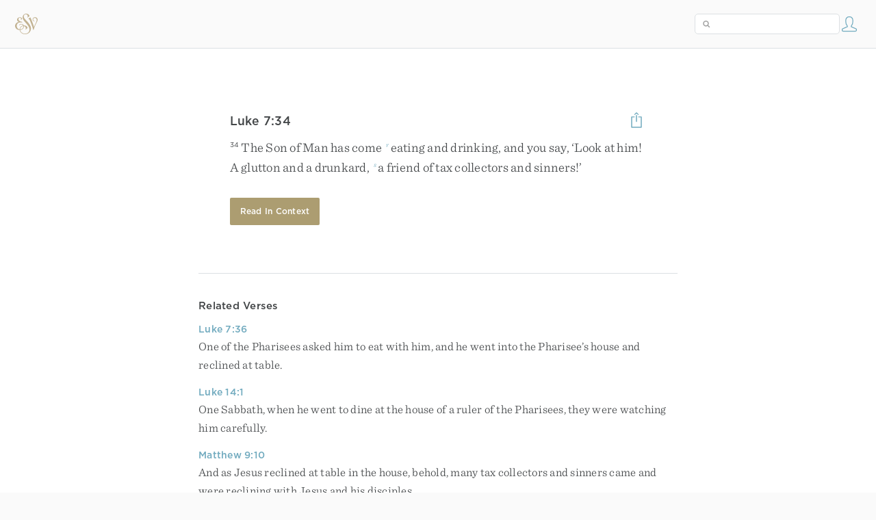

--- FILE ---
content_type: text/html; charset=utf-8
request_url: https://www.esv.org/verses/Luke%207%3A34/
body_size: 4219
content:



<!DOCTYPE html>
<html lang="en">
  <head>
    
      <title>
  Luke 7:34
   - The Son of Man has come eating and drinking, and you say, ‘…
 | ESV.org</title>
    

    <meta charset="utf-8">
    <meta http-equiv="X-UA-Compatible" content="IE=Edge">

    <meta name="viewport" content="width=device-width,initial-scale=1">
    <meta name="apple-itunes-app" content="app-id=361797273">

    <meta name="twitter:card" content="summary"/>
    <meta name="twitter:site" content="@esvbible"/>
    <meta name="twitter:image" content="https://dch8lckz6x8ar.cloudfront.net/static/img/logo-twitter.6877ff184cb8.png"/>

    <meta property="og:type" content="website"/>
    <meta property="og:site_name" content="ESV Bible"/>
    <meta property="og:image" content="https://dch8lckz6x8ar.cloudfront.net/static/img/logo-facebook.dbab05d37e79.png"/>
    <meta property="og:image:width" content="600"/>
    <meta property="og:image:height" content="530"/>

    
  <meta name="description" content="The Son of Man has come eating and drinking, and you say, ‘Look at him! A glutton and a drunkard, a friend of tax collectors and sinners!’ "/>

<meta name="twitter:title" content="Luke 7:34"/>
<meta name="twitter:description" content="The Son of Man has come eating and drinking, and you say, ‘Look at him! A glutton and a drunkard, a friend of tax collectors and sinners!’ "/>

<meta property="og:title" content="Luke 7:34"/>
<meta property="og:description" content="The Son of Man has come eating and drinking, and you say, ‘Look at him! A glutton and a drunkard, a friend of tax collectors and sinners!’ "/>

<link rel="canonical" href="https://www.esv.org/verses/Luke+7:34/"/>



    <link rel="apple-touch-icon" href="https://dch8lckz6x8ar.cloudfront.net/static/img/apple-touch-icon.a1ed3d10db96.png">
    <link rel="shortcut icon" href="https://dch8lckz6x8ar.cloudfront.net/static/img/favicon.7e14cbe1912e.ico" type="image/x-icon">

    <link rel="stylesheet" href="https://dch8lckz6x8ar.cloudfront.net/static/css/output.7819abd744b0.css" type="text/css">

    
      <script async src="https://www.googletagmanager.com/gtag/js?id=G-6KC6HK8YF3"></script>

      <script>
        window.dataLayer = window.dataLayer || [];

        function gtag () { dataLayer.push(arguments); }

        gtag('js', new Date());
        gtag('config', 'G-6KC6HK8YF3');
        gtag('event', 'collect_user_data', {
          is_logged_in: 'False',
          is_subscriber: 'False'
        });
      </script>
    

    
      <script type="text/javascript">
  !function(f,b,e,v,n,t,s){if(f.fbq)return;n=f.fbq=function(){n.callMethod?
  n.callMethod.apply(n,arguments):n.queue.push(arguments)};if(!f._fbq)f._fbq=n;
  n.push=n;n.loaded=!0;n.version='2.0';n.queue=[];t=b.createElement(e);t.async=!0;
  t.src=v;s=b.getElementsByTagName(e)[0];s.parentNode.insertBefore(t,s)}(window,
  document,'script','https://connect.facebook.net/en_US/fbevents.js');
  fbq('init', '506435969522616');
  fbq('track', 'PageView');
</script>

<noscript>
  <img height="1" width="1" style="display:none" src="https://www.facebook.com/tr?id=506435969522616&ev=PageView&noscript=1"/>
</noscript>

    
  </head>
  <body class="two-columns theme-white font-size-medium line-spacing-medium">
    
      <div class="container">
        <nav class="top-nav">
          <a href="/"><img src="https://dch8lckz6x8ar.cloudfront.net/static/img/logo.15c3f5a870ee.svg" height="30" width="33" alt="ESV logo"></a>

          <div class="top-nav-right-controls">
            <div class="search-form">
              <form class="basic-search" action="/search/" method="GET">
                <input class="search" type="text" name="q" value="">
              </form>
            </div>
            
            <a href="/login/" id="personal-button">
              <span class="account-icon icon large"></span>
            </a>
          </div>
        </nav>

        
  <div class="full-page-container">
    <div class="full-page-content ">
      

      <div class="content-container">
        

        
  <div id="verse-page-container">
    <div id="bible-content">
      
        
          <div id="verse-page-share-header">
            <h2>Luke 7:34</h2>
            <a href="#" class="share-icon icon large"></a>
          </div>
        

        <section dir="ltr" data-reference="Luke 7:34"><p class="mid-paragraph same-paragraph"><span class="verse" data-ref="42007034" data-last-offset="27"><b class="verse-num woc">34&nbsp;</b><span class="woc"><u data-offset="1">The</u><u> </u><u data-offset="2">Son</u><u> </u><u data-offset="3">of</u><u> </u><u data-offset="4">Man</u><u> </u><u data-offset="5">has</u><u> </u><u data-offset="6">come</u><u> </u><sup class="crossref"><a href="/Lk7.36%3BLk14.1%3BMt9.10%3BJn2.1%3BJn12.2" title="ver. 36; ch. 14:1; Matt. 9:10; John 2:1; 12:2" data-passage="Luke 7:36; Luke 14:1; Matthew 9:10; John 2:1; John 12:2">r</a></sup><u data-offset="7">eating</u><u> </u><u data-offset="8">and</u><u> </u><u data-offset="9">drinking</u><u>,</u><u> </u><u data-offset="10">and</u><u> </u><u data-offset="11">you</u><u> </u><u data-offset="12">say</u><u>,</u><u> </u><u>‘</u><u data-offset="13">Look</u><u> </u><u data-offset="14">at</u><u> </u><u data-offset="15">him</u><u>!</u><u> </u><u data-offset="16">A</u><u> </u><u data-offset="17">glutton</u><u> </u><u data-offset="18">and</u><u> </u><u data-offset="19">a</u><u> </u><u data-offset="20">drunkard</u><u>,</u><u> </u><sup class="crossref"><a href="/Lk15.2%3BLk19.7%3BMt9.11" title="ch. 15:2; 19:7; Matt. 9:11" data-passage="Luke 15:2; Luke 19:7; Matthew 9:11">s</a></sup><u data-offset="21">a</u><u> </u><u data-offset="22">friend</u><u> </u><u data-offset="23">of</u><u> </u><u data-offset="24">tax</u><u> </u><u data-offset="25">collectors</u><u> </u><u data-offset="26">and</u><u> </u><u data-offset="27">sinners</u><u>!</u><u>’</u></span></span>
</p>
</section>

        <a href="/Luke 7:34/" class="button read-in-context-link">Read in Context</a>
      
    </div>

    <hr>

    
      <h3>Related Verses</h3>

      
        <p>
          <strong>
            <a class="related-verse-link" href="/Luke 7:36/">Luke 7:36</a>
          </strong>
          <br>
          <span class="verse-page-related-verse">One of the Pharisees asked him to eat with him, and he went into the Pharisee’s house and reclined at table.

</span>
        </p>
      
        <p>
          <strong>
            <a class="related-verse-link" href="/Luke 14:1/">Luke 14:1</a>
          </strong>
          <br>
          <span class="verse-page-related-verse">One Sabbath, when he went to dine at the house of a ruler of the Pharisees, they were watching him carefully.

</span>
        </p>
      
        <p>
          <strong>
            <a class="related-verse-link" href="/Matthew 9:10/">Matthew 9:10</a>
          </strong>
          <br>
          <span class="verse-page-related-verse">And as Jesus reclined at table in the house, behold, many tax collectors and sinners came and were reclining with Jesus and his disciples.

</span>
        </p>
      
        <p>
          <strong>
            <a class="related-verse-link" href="/John 2:1/">John 2:1</a>
          </strong>
          <br>
          <span class="verse-page-related-verse">On the third day there was a wedding at Cana in Galilee, and the mother of Jesus was there.

</span>
        </p>
      
        <p>
          <strong>
            <a class="related-verse-link" href="/John 12:2/">John 12:2</a>
          </strong>
          <br>
          <span class="verse-page-related-verse">So they gave a dinner for him there. Martha served, and Lazarus was one of those reclining with him at table.

</span>
        </p>
      
        <p>
          <strong>
            <a class="related-verse-link" href="/Luke 15:2/">Luke 15:2</a>
          </strong>
          <br>
          <span class="verse-page-related-verse">And the Pharisees and the scribes grumbled, saying, “This man receives sinners and eats with them.”

</span>
        </p>
      
        <p>
          <strong>
            <a class="related-verse-link" href="/Luke 19:7/">Luke 19:7</a>
          </strong>
          <br>
          <span class="verse-page-related-verse">And when they saw it, they all grumbled, “He has gone in to be the guest of a man who is a sinner.”

</span>
        </p>
      
        <p>
          <strong>
            <a class="related-verse-link" href="/Matthew 9:11/">Matthew 9:11</a>
          </strong>
          <br>
          <span class="verse-page-related-verse">And when the Pharisees saw this, they said to his disciples, “Why does your teacher eat with tax collectors and sinners?”

</span>
        </p>
      

      <hr>
    

    <h3>Download the Free ESV Bible App</h3>

    <p>
      Go deeper into God&rsquo;s Word with the ESV Bible app, featuring
      interactive reading plans, personal bookmarks and notes, streaming
      audio, powerful search tools, a free study Bible, and more.
    </p>

    <p id="verse-page-app-row">
      <strong>Available for:</strong>

      <a class="verse-page-app-link" href="https://apps.apple.com/us/app/esv-bible/id361797273" data-os="ios">
        <img src="https://dch8lckz6x8ar.cloudfront.net/static/img/ios.45a182b31462.svg">
        <span>iOS</span>
      </a>

      <a class="verse-page-app-link" href="https://play.google.com/store/apps/details?id=com.subsplash.esv" data-os="android">
        <img src="https://dch8lckz6x8ar.cloudfront.net/static/img/android.a32d4c101283.svg">
        <span>Android</span>
      </a>
    </p>

    <div id="tooltip">
  <div class="tooltip-header">
    <span class="tooltip-designator"><strong><em>2</em></strong></span>
    <small class="tooltip-view-all"><strong><a href="#">View All</a></strong></small>
    <span class="tooltip-reference"><strong>Leviticus 19:27</strong></span>
    <span class="tooltip-close"><a class="icon medium close-icon" href="#"></a></span>
  </div>
  <div class="tooltip-content"></div>
</div>

  </div>

  <div id="verse-page-share-options" class="verse-menu">
    <a href="#" class="share-option facebook-icon icon large" data-service="facebook"></a>
    <a href="#" class="share-option twitter-icon icon large" data-service="twitter"></a>
    <a href="#" class="share-option email-icon icon large" data-service="email"></a>
  </div>

  <input type="hidden" id="js-passage" value="Luke 7:34">

      </div>
    </div>
  </div>

  <footer class="general-footer full-page-footer">
  <p class="left"><strong>&copy; 2001 &ndash; 2026 Crossway</strong></p>
  <nav class="right">
    <ul>
      

      <li><strong><a href="/about/">About</a></strong></li>
      <li><strong><a href="/resources/">Developer Resources</a></strong></li>
      <li><strong><a href="/help/">Help</a></strong></li>
      <li><strong><a href="#" class="open-chat">Live Chat</a></strong></li>
    </ul>
  </nav>
</footer>


      </div>

      
    

    <script type="text/javascript">
      var USER_KEY = 'unauthed';
      var SETTINGS_JSON = {"audio_master_volume": 100, "audio_music": "no-music", "audio_music_volume": 24, "audio_speed": 1, "audio_voice": "david-cochran-heath", "audio_voice_volume": 100, "book_illustrations": true, "column_layout": "two-columns", "copy_modal_headings": true, "copy_modal_verse_numbers": true, "copy_modal_footnotes": false, "copy_modal_crossrefs": false, "font_size": "medium", "greek_tools_source": "grc-esv", "greek_tools_form_translit": false, "greek_tools_lemma": false, "greek_tools_parse_code": false, "greek_tools_lemma_translit": false, "greek_tools_strong": false, "hebrew_tools_source": "hbo-esv", "hebrew_tools_gloss": true, "hebrew_tools_lemma": false, "hebrew_tools_lemma_translit": false, "hebrew_tools_parse_code": false, "hebrew_tools_segments": false, "hebrew_tools_surface_form_translit": false, "hebrew_tools_word_transliteration": false, "infinite_scroll": true, "justified_text": false, "line_spacing": "medium", "one_verse_per_line": false, "serif_font": true, "show_woc": false, "show_headings": true, "show_crossrefs": true, "show_footnotes": true, "show_highlights": true, "show_notes": true, "show_verse_numbers": true, "thgnt_source": "gnt-esv", "thgnt_form_translit": false, "thgnt_lemma": false, "thgnt_parse_code": false, "thgnt_lemma_translit": false, "thgnt_strong": false, "text_follows_audio": true, "tour_seen": false, "zephyr_theme": "white"};
    </script>

    <script src="https://dch8lckz6x8ar.cloudfront.net/static/js/output.1653174bf20e.js"></script>

    

    <script type="text/javascript">
      
  $('body').addClass('not-bible');

  function apply_theme () {
    var $body = $('body');

    if ($body.hasClass('theme-auto')) {
      var is_dark = window.matchMedia('(prefers-color-scheme: dark)').matches;

      $body.removeClass(['theme-white', 'theme-black']);

      $body.addClass(is_dark ? 'theme-black' : 'theme-white');
    }
  }

  apply_theme();

  $(window.matchMedia('(prefers-color-scheme: dark)')).on('change', apply_theme);

  

    </script>

    <script src="https://dch8lckz6x8ar.cloudfront.net/static/js/output.f302a0f4c29d.js"></script>

    
      <link rel="stylesheet" type="text/css" href="https://cdn.fonts.net/t/1.css?apiType=css&projectid=e3e3b7d2-49b2-43d3-87bf-b510ed97915a">
    
  </body>
</html>
